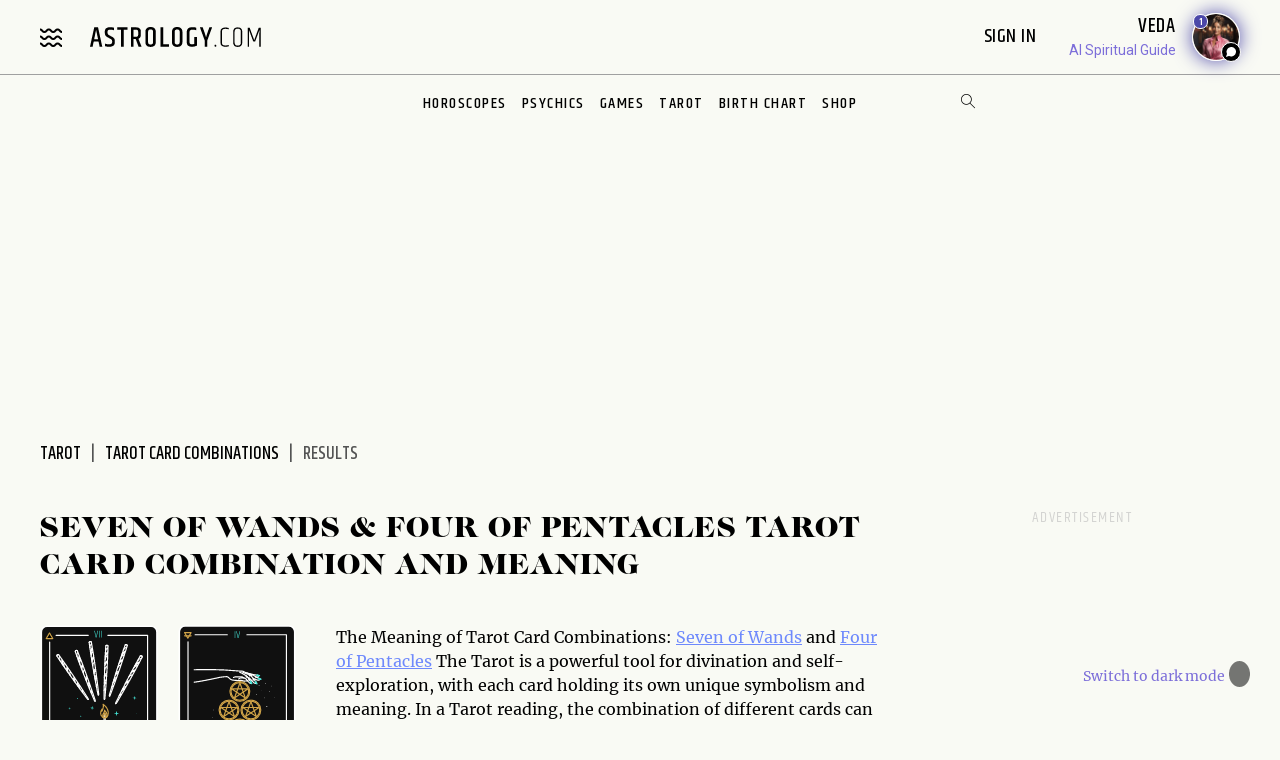

--- FILE ---
content_type: image/svg+xml
request_url: https://www.astrology.com/img/tarot/card/seven-of-wands.svg
body_size: 5170
content:
<svg xmlns="http://www.w3.org/2000/svg" width="191" height="267" viewBox="0 0 191 267">
    <g fill="none" fill-rule="evenodd">
        <g>
            <g>
                <path fill="#101010" stroke="#FFF" stroke-linecap="round" stroke-linejoin="round" stroke-width="2.5" d="M177.795 263.26H9.62c-5.22 0-9.452-4.194-9.452-9.366V9.407C.169 4.234 4.4.042 9.62.042h168.174c5.22 0 9.452 4.192 9.452 9.365v244.487c0 5.172-4.232 9.365-9.452 9.365z" transform="translate(-777 -4616) translate(779 4618)"/>
                <path fill="#44E7D9" fill-rule="nonzero" d="M57.214 251.706c.893 0 1.575-.198 2.046-.593.471-.395.707-.95.707-1.664v-.845c0-.953-.439-1.667-1.316-2.144l-1.9-1.055c-.66-.357-.99-.893-.99-1.608v-.925c0-.932.606-1.397 1.818-1.397.823 0 1.495.092 2.014.276v-.78c-.563-.162-1.253-.243-2.07-.243-.818 0-1.451.192-1.9.576-.45.385-.674.918-.674 1.6v.942c0 .985.454 1.727 1.364 2.225l1.9 1.039c.357.195.603.406.739.633.135.228.203.53.203.91v.796c0 1.006-.682 1.51-2.046 1.51-.758 0-1.457-.114-2.095-.341v.78c.573.205 1.307.308 2.2.308zm9.021-.081v-.731h-3.67v-4.352h3.2v-.731h-3.2v-4.271h3.67v-.73h-4.482v10.815h4.482zm4.498 0l2.436-10.816h-.844c-1.267 5.716-1.992 9.035-2.176 9.955-.152-.736-.877-4.055-2.176-9.955h-.845l2.436 10.816h1.17zm8.38 0v-.731h-3.67v-4.352h3.2v-.731h-3.2v-4.271h3.67v-.73h-4.482v10.815h4.482zm2.663 0v-6.139l-.03-3.012-.002-.201v-.067c.4 1.039 1.635 4.179 3.702 9.419h1.072v-10.816h-.812v6.171l.033 3.28c-.13-.346-1.364-3.496-3.703-9.45h-1.055v10.815h.795zm12.683.162c.856 0 1.5-.23 1.933-.69.433-.46.65-1.058.65-1.795v-6.17c0-.737-.217-1.335-.65-1.795-.433-.46-1.077-.69-1.933-.69-.855 0-1.5.23-1.932.69-.433.46-.65 1.058-.65 1.794v6.171c0 .737.217 1.335.65 1.795.433.46 1.077.69 1.932.69zm0-.73c-1.18 0-1.77-.585-1.77-1.755v-6.17c0-1.17.59-1.754 1.77-1.754 1.18 0 1.77.584 1.77 1.753v6.171c0 1.17-.59 1.754-1.77 1.754zm5.668.568v-4.921h3.378v-.73h-3.378v-4.434h3.524v-.73h-4.336v10.815h.812zm8.964 0v-4.921h3.378v-.73h-3.378v-4.434h3.524v-.73h-4.336v10.815h.812zm5.879 0v-10.816h-.812v10.816h.812zm3.248 0v-4.466h1.575c.173 0 .303-.006.39-.016l1.607 4.482h.893l-1.705-4.661c.931-.347 1.397-1.094 1.397-2.241v-1.478c0-.736-.217-1.326-.65-1.77-.433-.444-1.077-.666-1.932-.666h-2.387v10.816h.812zm1.575-5.23h-1.575v-4.855h1.575c1.18 0 1.77.568 1.77 1.705v1.478c0 1.115-.59 1.672-1.77 1.672zm9.403 5.23v-.731h-3.67v-4.352h3.199v-.731h-3.2v-4.271h3.67v-.73h-4.482v10.815h4.483z" transform="translate(-777 -4616) translate(779 4618)"/>
                <g>
                    <path stroke="#FFF" stroke-linecap="round" stroke-linejoin="round" stroke-width="1.875" d="M99.731 3.838L164.033 3.838 164.033 224.928M15.929 3.838L68.028 3.838M153.964 237.774L126.971 237.774M5.536 14.688L5.536 237.774 39.351 237.774" transform="translate(-777 -4616) translate(779 4618) translate(8.108 10.904)"/>
                    <path fill="#000" d="M5.263 0.025L7.885 4.525 10.508 9.025 5.263 9.025 0.018 9.025 2.641 4.525z" transform="translate(-777 -4616) translate(779 4618) translate(8.108 10.904)"/>
                    <path stroke="#D1A448" stroke-linecap="round" stroke-linejoin="round" stroke-width="1.875" d="M5.263 0.025L7.885 4.525 10.508 9.025 5.263 9.025 0.018 9.025 2.641 4.525z" transform="translate(-777 -4616) translate(779 4618) translate(8.108 10.904)"/>
                    <path fill="#000" d="M164.198 242.27L161.575 237.77 158.953 233.27 164.198 233.27 169.442 233.27 166.82 237.77z" transform="translate(-777 -4616) translate(779 4618) translate(8.108 10.904)"/>
                    <path stroke="#D1A448" stroke-linecap="round" stroke-linejoin="round" stroke-width="1.875" d="M164.198 242.27L161.575 237.77 158.953 233.27 164.198 233.27 169.442 233.27 166.82 237.77z" transform="translate(-777 -4616) translate(779 4618) translate(8.108 10.904)"/>
                </g>
                <path fill="#44E7D9" fill-rule="nonzero" d="M89.489 18.161l2.436-10.816h-.845c-1.266 5.717-1.992 9.035-2.176 9.955-.151-.736-.877-4.054-2.176-9.955h-.844l2.436 10.816h1.169zm4.71 0V7.345h-.813v10.816h.812zm3.247 0V7.345h-.812v10.816h.812z" transform="translate(-777 -4616) translate(779 4618)"/>
                <g>
                    <path stroke="#FFF" stroke-linecap="round" stroke-linejoin="round" stroke-width="1.875" d="M85.484 88.324c-.698-.203-.16-1.7-.16-1.7 12.61-44.422 25.577-81.106 25.577-81.106s2.493-1.691 3.369 1.108" transform="translate(-777 -4616) translate(779 4618) translate(25 24.627)"/>
                    <path stroke="#FFF" stroke-linecap="round" stroke-linejoin="round" stroke-width="1.875" d="M85.448 88.306c.673.28 1.132-1.246 1.132-1.246 16.295-43.124 27.728-80.348 27.728-80.348s-.973-2.912-3.323-1.248M88.87 74.34s1.222-2.84 3.583-3.12M91.038 67.054s2.45-4.705 4.972-5.722M92.328 62.773s2.169-4.328 4.97-5.073M94.865 54.482s1.968-3.34 4.836-3.637M95.73 51.691s1.774-3.185 4.898-3.518M98.808 41.912s2.235-3.95 5.38-4.088M100.856 35.521s1.786-3.218 5.574-4.432M101.752 32.754s2.141-2.96 5.268-3.438M103.645 26.964s1.77-4.388 6.015-5.673M105.854 20.25s.91-2.376 5.836-5.241M105.134 22.461s2.369-3.666 5.741-4.918M108 13.935s.844-3.293 5.634-4.95M67.601 86.664c-.716.13-.917-1.446-.917-1.446C57.677 39.943 52.52 1.413 52.52 1.413s1.452-2.625 3.51-.52" transform="translate(-777 -4616) translate(779 4618) translate(25 24.627)"/>
                    <path stroke="#FFF" stroke-linecap="round" stroke-linejoin="round" stroke-width="1.875" d="M67.56 86.663c.728-.052.442-1.618.442-1.618C62.876 39.278 56.103.952 56.103.952s-2.195-2.162-3.533.375M64.246 72.672s-.205-3.08 1.773-4.388M62.857 65.201s.04-5.293 1.827-7.33M62.056 60.804s-.038-4.831 2.121-6.75M60.54 52.273s.232-3.862 2.655-5.41M60.04 49.395s.129-3.635 2.764-5.33M58.325 39.293s.193-4.524 2.935-6.054M57.239 32.675s.126-3.67 2.951-6.449M56.776 29.806s.561-3.599 3.132-5.426M55.825 23.792s-.421-4.707 2.78-7.752M54.734 16.815s-.27-2.528 2.817-7.288M55.1 19.11s.442-4.331 2.88-6.958M53.769 10.22s-.748-3.316 2.77-6.939M77.317 93.712c-.727-.012-.61-1.597-.61-1.597.194-46.145 2.817-84.926 2.817-84.926s1.948-2.29 3.546.178" transform="translate(-777 -4616) translate(779 4618) translate(25 24.627)"/>
                    <path stroke="#FFF" stroke-linecap="round" stroke-linejoin="round" stroke-width="1.875" d="M77.278 93.703c.724.092.755-1.5.755-1.5C82.13 46.335 83.13 7.44 83.13 7.44s-1.72-2.55-3.538-.324M76.817 79.339s.413-3.06 2.612-3.954M76.944 71.744s1.095-5.181 3.253-6.828M77.036 67.277s.925-4.744 3.424-6.202M77.25 58.617s.997-3.74 3.68-4.784M77.332 55.697s.852-3.537 3.773-4.684M77.666 45.46s1.09-4.398 4.084-5.362M77.92 38.76s.854-3.574 4.178-5.745M78.038 35.856s1.267-3.418 4.152-4.706M78.304 29.775s.525-4.697 4.27-7.057M78.625 22.721s.239-2.53 4.214-6.593M78.527 25.042s1.296-4.16 4.21-6.258M78.993 16.067s-.071-3.396 4.098-6.26M51.136 93.848c-.588.426-1.46-.909-1.46-.909C21.741 56.015.226 23.513.226 23.513s.16-2.99 2.937-1.976" transform="translate(-777 -4616) translate(779 4618) translate(25 24.627)"/>
                    <path stroke="#FFF" stroke-linecap="round" stroke-linejoin="round" stroke-width="1.875" d="M51.1 93.865c.632-.36-.311-1.648-.311-1.648C26.135 53.182 3.254 21.558 3.254 21.558S.33 20.554.234 23.414M41.987 82.682s-1.533-2.687-.323-4.715M37.466 76.548s-2.281-4.788-1.562-7.39M34.819 72.93s-2.15-4.337-1.044-6.993M29.718 65.895s-1.482-3.58.024-6.015M28.007 63.516s-1.474-3.33.158-5.99M22.04 55.15s-1.806-4.159-.005-6.716M18.164 49.655s-1.493-3.362-.163-7.08M16.491 47.268s-1.07-3.484.447-6.235M13.002 42.258s-2.44-4.06-.89-8.18M8.965 36.44s-1.351-2.162-.653-7.778M10.299 38.35s-1.498-4.092-.452-7.507M5.207 30.912s-2.124-2.666-.541-7.441M95.648 100.455c-.651-.322.144-1.702.144-1.702 20.275-41.544 39.534-75.407 39.534-75.407s2.754-1.232 3.12 1.676" transform="translate(-777 -4616) translate(779 4618) translate(25 24.627)"/>
                    <path stroke="#FFF" stroke-linecap="round" stroke-linejoin="round" stroke-width="1.875" d="M95.616 100.43c.613.392 1.335-1.03 1.335-1.03 23.675-39.626 41.518-74.287 41.518-74.287s-.443-3.035-3.05-1.805M101.457 87.275s1.705-2.584 4.08-2.45M104.88 80.478s3.245-4.206 5.908-4.769M106.908 76.487s2.901-3.883 5.79-4.13M110.873 68.766s2.529-2.947 5.404-2.74M112.22 66.169s2.309-2.828 5.443-2.613M116.98 57.075s2.9-3.5 6.019-3.09M120.127 51.14s2.328-2.858 6.272-3.396M121.498 48.571s2.632-2.542 5.795-2.47M124.387 43.2s2.52-4.013 6.925-4.54M127.75 36.974s1.317-2.182 6.673-4.147M126.65 39.025s2.98-3.198 6.523-3.845M130.98 31.128s1.414-3.094 6.423-3.894M62.2 96.645c-.673.272-1.193-1.231-1.193-1.231C42.919 52.89 29.98 16.197 29.98 16.197s.885-2.862 3.332-1.214" transform="translate(-777 -4616) translate(779 4618) translate(25 24.627)"/>
                    <path stroke="#FFF" stroke-linecap="round" stroke-linejoin="round" stroke-width="1.875" d="M62.161 96.653c.702-.198.101-1.674.101-1.674-14.388-43.785-28.866-79.953-28.866-79.953s-2.593-1.676-3.384 1.077M56.05 83.618s-.83-2.975.839-4.652M53.162 76.582s-1.045-5.192.288-7.544M51.477 72.437s-1.026-4.723.695-7.035M48.246 64.388s-.564-3.828 1.492-5.83M47.166 61.67s-.617-3.585 1.616-5.774M43.42 52.123s-.737-4.469 1.635-6.518M41.001 45.861s-.628-3.62 1.57-6.908M39.961 43.145s-.188-3.637 1.956-5.943M37.798 37.447s-1.376-4.524 1.135-8.15M35.302 30.834s-.783-2.42 1.266-7.703M36.13 33.007s-.454-4.33 1.395-7.392M33.006 24.57s-1.41-3.097 1.292-7.35M77.798 202.284c-.048 1.36-.077 2.08-.077 2.08s-1.886 2.34-3.549-.084M77.603 117.814c.727-.007.654 1.58.654 1.58.6 26.517.333 50.623-.002 66.329" transform="translate(-777 -4616) translate(779 4618) translate(25 24.627)"/>
                    <path stroke="#FFF" stroke-linecap="round" stroke-linejoin="round" stroke-width="1.875" d="M74.112 203.018l-.002 1.192s1.79 2.503 3.546.23M77.642 117.822c-.726-.073-.715 1.519-.715 1.519-1.719 27.593-2.39 52.645-2.65 68.26M78.489 132.17s-.33 3.069-2.505 4.021M78.565 139.764s-.955 5.21-3.067 6.912M78.594 144.233s-.797 4.766-3.256 6.29M78.613 152.895s-.896 3.765-3.551 4.879M78.609 155.816s-.756 3.559-3.645 4.781M78.55 166.058s-.972 4.425-3.938 5.468M78.477 172.763s-.759 3.595-4.023 5.853M78.437 175.669s-1.175 3.45-4.024 4.814M78.334 181.755s-.222 2.627-1.868 4.98" transform="translate(-777 -4616) translate(779 4618) translate(25 24.627)"/>
                    <path stroke="#D1A448" stroke-linecap="round" stroke-linejoin="round" stroke-width="1.875" d="M84.302 188.411s.101.792.435 1.287M83.268 186.664s-.6-.461-.702-1.253M73.515 185.272s-.64.548-1.705.682c-1.066.133-1.464 1.256-1.464 1.256s-1.056 2.327-1.42 3.713c-.365 1.387-2.1 2.642-2.1 2.642l-4.57 2.692-3.208 1.99M81.967 183.172s.165.953-.834 1.614c-.998.661-2.363.564-2.596.862-.233.297-3.329 1.49-4.327 2.15-.998.662-1.264.695-1.996 1.323-.732.627-1.13 1.75-1.13 1.75M72.747 189.054s-1.231.959-1.063 2.278" transform="translate(-777 -4616) translate(779 4618) translate(25 24.627)"/>
                    <path stroke="#D1A448" stroke-linecap="round" stroke-linejoin="round" stroke-width="1.875" d="M81.133 184.786s1.865-.233 2.199.26c.334.496.667.99.735 1.518.067.528-.631 1.42-1.13 1.75-.5.33-2.53 1.39-2.53 1.39M83.935 187.653s.8-.1 1.2.922c.401 1.023.202 1.584-.53 2.212-.731.628-1.73 1.289-2.195 1.883M85.475 193.36s.833.163 1.234 1.185c0 0 .334.495-.597 1.684-.931 1.19-1.13 1.75-2.361 2.71-1.231.957-4.991 3.305-7.389 3.606-2.397.3-7.141 1.278-9.536 2.853-2.395 1.575-3.04 2.045-3.04 2.045M80.913 193.663s-1.231.958-2.263 1.355M80.977 192.046s-.6-.462-.667-.99M80.778 192.607s-1.133-.395-1.268-1.45M82.248 195.64s-.6-.46-.668-.989M82.082 196.465s-1.099-.13-1.267-1.45M83.616 197.882s-.266.034-.9-.691M84.382 197.518s-.867-.428-1.234-1.186M79.207 188.781s-.6-.46-1.267-1.45M78.475 189.41s-.866-.428-1.233-1.187M84.841 192.634s-.334-.494-.4-1.022M86.21 194.876s-.867-.428-.934-.955" transform="translate(-777 -4616) translate(779 4618) translate(25 24.627)"/>
                    <path stroke="#D1A448" stroke-linecap="round" stroke-linejoin="round" stroke-width="1.875" d="M84.906 191.017s.9.692.502 1.814c-.398 1.123-1.828 2.643-1.828 2.643M81.177 183.436s-1.61.871-2.074.125M68.197 203.22s.903-1.201 1.507-1.502l1.207-.603M77.87 123.496s-4.556-.154-2.95-5.361c0 0 .308-.778 1.606-3.144 1.299-2.366.975-3.837.975-3.837s3.957 3.958 4.126 7.88c.168 3.924-2.084 4.125-3.757 4.462z" transform="translate(-777 -4616) translate(779 4618) translate(25 24.627)"/>
                    <path stroke="#D1A448" stroke-linecap="round" stroke-linejoin="round" stroke-width="1.875" d="M77.49 123.424s-2.316-.44-1.138-3.663c0 0 .21-.477 1.036-1.9.825-1.422.761-2.392.761-2.392s1.749 2.839 1.566 5.37c-.183 2.533-1.347 2.494-2.225 2.585z" transform="translate(-777 -4616) translate(779 4618) translate(25 24.627)"/>
                    <path stroke="#D1A448" stroke-linecap="round" stroke-linejoin="round" stroke-width="1.875" d="M77.495 123.53s-5.888-.223-6.362-7.493c0 0 .054-3.568 2.41-6.78 0 0-.547 2.3-.428 3.602 0 0 1.622-2.958 2.29-6.018.667-3.06-.288-5.224-.288-5.224s7.25 4.788 8.373 12.938c-.015.036.332 4.647-2.138 7.692 0 0-1.929 1.673-3.857 1.283z" transform="translate(-777 -4616) translate(779 4618) translate(25 24.627)"/>
                    <path fill="#44E7D9" d="M114.034 134.317L114.613 136.928 117.17 137.895 114.535 138.225 113.805 141.003 113.226 138.147 110.669 137.669 113.304 137.095zM101.801 155.255L102.158 156.865 103.734 157.461 102.11 157.664 101.66 159.377 101.303 157.616 99.726 157.322 101.351 156.968zM129.805 165.729c.19.447-.022.962-.474 1.15-.45.188-.97-.022-1.16-.469-.19-.447.022-.962.473-1.15.451-.188.971.022 1.161.469M126.118 88.015L126.697 90.625 129.253 91.593 126.619 91.922 125.889 94.7 125.31 91.844 122.753 91.367 125.387 90.793zM96.864 112.061L97.637 115.541 101.044 116.83 97.533 117.269 96.56 120.972 95.788 117.166 92.38 116.529 95.891 115.764zM129.02 115.75c.073.173-.008.372-.183.445-.175.073-.376-.009-.45-.182-.073-.173.009-.372.183-.445.175-.073.376.008.45.182M33.868 140.825L34.447 143.436 37.004 144.404 34.369 144.733 33.639 147.511 33.06 144.656 30.503 144.178 33.138 143.604zM20.959 106.536L21.316 108.146 22.892 108.743 21.268 108.945 20.818 110.658 20.461 108.898 18.884 108.603 20.509 108.249zM39.714 120.711c.175.414-.02.89-.438 1.064-.418.174-.899-.02-1.074-.434-.176-.414.02-.89.438-1.064.417-.174.898.02 1.074.434M57.438 104.23L58.017 106.84 60.574 107.808 57.939 108.137 57.209 110.916 56.63 108.059 54.073 107.582 56.708 107.008zM63.658 134.636L64.43 138.115 67.837 139.405 64.326 139.844 63.353 143.546 62.581 139.74 59.173 139.104 62.685 138.339zM55.948 155.394c.074.174-.008.373-.183.446-.175.073-.376-.009-.45-.182-.073-.173.01-.372.184-.445.175-.073.376.008.45.181M34.633 91.785c.175.414-.021.89-.438 1.064-.418.174-.899-.02-1.074-.434-.176-.414.02-.89.438-1.064.417-.174.898.02 1.074.434" transform="translate(-777 -4616) translate(779 4618) translate(25 24.627)"/>
                </g>
            </g>
        </g>
    </g>
</svg>


--- FILE ---
content_type: image/svg+xml
request_url: https://www.astrology.com/img/tarot/card/four-of-pentacles.svg
body_size: 4221
content:
<svg xmlns="http://www.w3.org/2000/svg" width="191" height="269" viewBox="0 0 191 269">
    <g fill="none" fill-rule="evenodd">
        <g>
            <g>
                <path fill="#101010" stroke="#FFF" stroke-linecap="round" stroke-linejoin="round" stroke-width="2.5" d="M177.475 265.764H9.605c-5.212 0-9.436-4.224-9.436-9.436V10C.169 4.789 4.393.564 9.604.564h167.871c5.211 0 9.435 4.225 9.435 9.436v246.328c0 5.212-4.224 9.436-9.435 9.436z" transform="translate(-1078 -2705) translate(1080 2706)"/>
                <path fill="#44E7D9" fill-rule="nonzero" d="M55.106 253.883v-4.912h3.372v-.73h-3.372v-4.425h3.517v-.729h-4.328v10.796h.81zm7.473.162c.853 0 1.496-.23 1.929-.689.432-.46.648-1.056.648-1.791v-6.16c0-.735-.216-1.332-.648-1.791-.433-.46-1.076-.69-1.93-.69-.853 0-1.496.23-1.928.69-.433.46-.649 1.056-.649 1.791v6.16c0 .735.216 1.332.649 1.791.432.46 1.075.69 1.929.69zm0-.73c-1.178 0-1.767-.583-1.767-1.75v-6.16c0-1.167.589-1.75 1.767-1.75s1.767.583 1.767 1.75v6.16c0 1.167-.59 1.75-1.767 1.75zm7.343.73c.854 0 1.497-.23 1.929-.689.432-.46.648-1.056.648-1.791v-8.478h-.81v8.478c0 1.167-.59 1.75-1.767 1.75-1.178 0-1.767-.583-1.767-1.75v-8.478h-.81v8.478c0 .735.216 1.332.648 1.791.432.46 1.075.69 1.929.69zm5.738-.162v-4.458l1.731-.002c.096-.002.173-.007.23-.014l1.606 4.474h.891l-1.702-4.652c.93-.346 1.394-1.092 1.394-2.237v-1.475c0-.735-.216-1.324-.648-1.767-.432-.443-1.075-.665-1.93-.665H74.85v10.796h.81zm1.573-5.22H75.66v-4.847h1.573c1.178 0 1.767.568 1.767 1.703v1.475c0 1.113-.59 1.67-1.767 1.67zm10.407 5.382c.853 0 1.496-.23 1.929-.689.432-.46.648-1.056.648-1.791v-6.16c0-.735-.216-1.332-.648-1.791-.433-.46-1.076-.69-1.93-.69-.853 0-1.496.23-1.928.69-.433.46-.649 1.056-.649 1.791v6.16c0 .735.216 1.332.649 1.791.432.46 1.075.69 1.929.69zm0-.73c-1.178 0-1.767-.583-1.767-1.75v-6.16c0-1.167.589-1.75 1.767-1.75s1.767.583 1.767 1.75v6.16c0 1.167-.59 1.75-1.767 1.75zm5.657.568v-4.912h3.372v-.73h-3.372v-4.425h3.518v-.729h-4.328v10.796h.81zm12.612 0v-.73h-3.664v-4.344h3.194v-.73h-3.194v-4.263h3.664v-.729h-4.474v10.796h4.474zm1.815 0l.73-3.16h3.08l.73 3.16h.842l-2.529-10.796h-1.167l-2.529 10.796h.843zm3.648-3.89h-2.756l1.378-5.982 1.378 5.982zm4.085 3.89v-4.458l1.73-.002c.097-.002.173-.007.231-.014l1.605 4.474h.891l-1.702-4.652c.93-.346 1.394-1.092 1.394-2.237v-1.475c0-.735-.216-1.324-.648-1.767-.432-.443-1.075-.665-1.93-.665h-2.382v10.796h.81zm1.572-5.22h-1.572v-4.847h1.572c1.178 0 1.767.568 1.767 1.703v1.475c0 1.113-.59 1.67-1.767 1.67zm6.808 5.22v-10.067h2.14v-.729h-5.09v.73h2.14v10.066h.81zm4.328 0v-4.928h3.794v4.928h.826v-10.796h-.826v5.139h-3.794v-5.139h-.81v10.796h.81z" transform="translate(-1078 -2705) translate(1080 2706)"/>
                <g>
                    <path stroke="#FFF" stroke-linecap="round" stroke-linejoin="round" stroke-width="1.875" d="M153.937 239.564L132.099 239.564" transform="translate(-1078 -2705) translate(1080 2706) translate(8.43 11.356)"/>
                    <path stroke="#D1A448" stroke-linecap="round" stroke-linejoin="round" stroke-width="1.875" d="M5.503 9.093L2.886 4.559 0.268 0.025 5.503 0.025 10.739 0.025 8.121 4.559z" transform="translate(-1078 -2705) translate(1080 2706) translate(8.43 11.356)"/>
                    <g>
                        <path fill="#000" d="M10.731 0.496L0.276 0.496" transform="translate(-1078 -2705) translate(1080 2706) translate(8.43 11.356) translate(0 4.721)"/>
                        <path stroke="#D1A448" stroke-linecap="round" stroke-linejoin="round" stroke-width="1.875" d="M10.731 0.496L0.276 0.496" transform="translate(-1078 -2705) translate(1080 2706) translate(8.43 11.356) translate(0 4.721)"/>
                    </g>
                    <path stroke="#D1A448" stroke-linecap="round" stroke-linejoin="round" stroke-width="1.875" d="M164.152 234.015L166.77 238.549 169.388 243.083 164.152 243.083 158.917 243.083 161.535 238.549z" transform="translate(-1078 -2705) translate(1080 2706) translate(8.43 11.356)"/>
                    <g>
                        <path fill="#000" d="M0.09 0.482L10.544 0.482" transform="translate(-1078 -2705) translate(1080 2706) translate(8.43 11.356) translate(158.835 237.41)"/>
                        <path stroke="#D1A448" stroke-linecap="round" stroke-linejoin="round" stroke-width="1.875" d="M0.09 0.482L10.544 0.482" transform="translate(-1078 -2705) translate(1080 2706) translate(8.43 11.356) translate(158.835 237.41)"/>
                    </g>
                    <path stroke="#FFF" stroke-linecap="round" stroke-linejoin="round" stroke-width="1.875" d="M66.272 177.656s-3.443-1.452-6.122-2.477c-2.68-1.025-4.689.33-5.087.9-.4.57-.413 1.197 1.39 1.503 1.803.306 9.108 4.884 9.92 5.24.813.356 1.12.676 4.02 1.537 2.9.862 5.602 2.008 6.777 2.3 1.176.291 3.941 1.8 3.941 1.8 1.262.777 2.922.983 2.922.983 3.192-.315 5.786.225 5.786.225l12.143.85 11.009.801s19.63.802 39.572.543" transform="translate(-1078 -2705) translate(1080 2706) translate(8.43 11.356)"/>
                    <path stroke="#FFF" stroke-linecap="round" stroke-linejoin="round" stroke-width="1.875" d="M83.014 187.56s-6.051-2.426-7.127-2.86c-1.076-.435-3.805-.327-5.502-2.15-1.697-1.824-7.043-8.748-7.514-9.289-.47-.541-3.108-3.447-1.918-3.783 1.19-.335 2.942-1.02 6.036 3.055 0 0 5.047 5.228 5.66 5.869l2.23.605" transform="translate(-1078 -2705) translate(1080 2706) translate(8.43 11.356)"/>
                    <path stroke="#FFF" stroke-linecap="round" stroke-linejoin="round" stroke-width="1.875" d="M87.823 187.21s-2.045-.263-2.9-.861c-.856-.598-7.69-4.636-7.69-4.636s-.791-.234-2.845-3.369c-2.054-3.134-4.934-5.998-5.44-8.157 0 0 1.667-1.168 3.278.17 1.61 1.34 5.93 6.696 5.93 6.696s4.612 2.057 6.28 3.012c0 0 10.11-.04 10.76.095l2.942-1.02" transform="translate(-1078 -2705) translate(1080 2706) translate(8.43 11.356)"/>
                    <path stroke="#FFF" stroke-linecap="round" stroke-linejoin="round" stroke-width="1.875" d="M89.821 176.613l-2.814 1.747s-1.03-.46-3.92.997M85.223 178.495L80.975 178.343" transform="translate(-1078 -2705) translate(1080 2706) translate(8.43 11.356)"/>
                    <path stroke="#FFF" stroke-linecap="round" stroke-linejoin="round" stroke-width="1.875" d="M75.381 173.723s5.304-.74 6.643-.227c1.34.512 3.165.939 4.276.867 1.112-.072 12.442.422 13.474.615 1.034.192 3.307 1.039 4.555 2.442 0 0 2.31 2.464 3.892 2.934 1.582.47 11.457-.903 11.457-.903s18.416-4.08 32.857-6.584M76.595 186.49s-10.364-2.706-13.827-3.218c-3.463-.511-5.622-.004-5.217-1.95.406-1.945 3.666-1.555 3.666-1.555l.652-.89M77.044 181.237L77.718 180.562M75.998 180.562L77.381 179.551M71.83 183.603L72.66 182.248M70.299 182.248L71.648 181.574M65.526 176.613L66.253 175.841M64.916 175.841L66.253 174.829M72.66 175.841L73.672 175.167M71.83 174.868L72.66 174.492M68.1 183.603L68.95 182.586M69.471 184.077L69.962 183.26" transform="translate(-1078 -2705) translate(1080 2706) translate(8.43 11.356)"/>
                    <path fill="#000" d="M70.553 173.173s1.096-.03.421-1.379c-.674-1.349-2.36-2.698-2.36-2.698s-.982-.27.857 2.394l1.082 1.683z" transform="translate(-1078 -2705) translate(1080 2706) translate(8.43 11.356)"/>
                    <path stroke="#44E7D9" stroke-linecap="round" stroke-linejoin="round" stroke-width="1.875" d="M70.553 173.173s1.096-.03.421-1.379c-.674-1.349-2.36-2.698-2.36-2.698s-.982-.27.857 2.394l1.082 1.683z" transform="translate(-1078 -2705) translate(1080 2706) translate(8.43 11.356)"/>
                    <path fill="#000" d="M62.252 172.65s1.096-.03.421-1.378c-.674-1.349-2.36-2.698-2.36-2.698s-.982-.27.858 2.394l1.08 1.683z" transform="translate(-1078 -2705) translate(1080 2706) translate(8.43 11.356)"/>
                    <path stroke="#44E7D9" stroke-linecap="round" stroke-linejoin="round" stroke-width="1.875" d="M62.252 172.65s1.096-.03.421-1.378c-.674-1.349-2.36-2.698-2.36-2.698s-.982-.27.858 2.394l1.08 1.683z" transform="translate(-1078 -2705) translate(1080 2706) translate(8.43 11.356)"/>
                    <path fill="#000" d="M57.829 177.866s.804-.745-.593-1.314c-1.396-.569-3.553-.47-3.553-.47s-.916.444 2.224 1.233l1.922.55z" transform="translate(-1078 -2705) translate(1080 2706) translate(8.43 11.356)"/>
                    <path stroke="#44E7D9" stroke-linecap="round" stroke-linejoin="round" stroke-width="1.875" d="M57.829 177.866s.804-.745-.593-1.314c-1.396-.569-3.553-.47-3.553-.47s-.916.444 2.224 1.233l1.922.55z" transform="translate(-1078 -2705) translate(1080 2706) translate(8.43 11.356)"/>
                    <path fill="#000" d="M60.327 183.037s.68-.86-.788-1.207c-1.467-.348-3.584.081-3.584.081s-.837.58 2.388.877l1.984.249z" transform="translate(-1078 -2705) translate(1080 2706) translate(8.43 11.356)"/>
                    <path stroke="#44E7D9" stroke-linecap="round" stroke-linejoin="round" stroke-width="1.875" d="M60.327 183.037s.68-.86-.788-1.207c-1.467-.348-3.584.081-3.584.081s-.837.58 2.388.877l1.984.249z" transform="translate(-1078 -2705) translate(1080 2706) translate(8.43 11.356)"/>
                    <path stroke="#D1A448" stroke-linecap="round" stroke-linejoin="round" stroke-width="1.875" d="M75.368 95.386c0 7.906 6.409 14.314 14.314 14.314 7.906 0 14.315-6.408 14.315-14.314 0-7.905-6.41-14.314-14.315-14.314-7.905 0-14.314 6.409-14.314 14.314z" transform="translate(-1078 -2705) translate(1080 2706) translate(8.43 11.356)"/>
                    <path stroke="#D1A448" stroke-linecap="round" stroke-linejoin="round" stroke-width="1.875" d="M80.982 105.991L89.779 81.71 98.547 105.991 76.686 91.312 102.752 91.312z" transform="translate(-1078 -2705) translate(1080 2706) translate(8.43 11.356)"/>
                    <path stroke="#D1A448" stroke-linecap="round" stroke-linejoin="round" stroke-width="1.875" d="M105.7 95.368c0-8.846-7.171-16.018-16.018-16.018-8.846 0-16.018 7.172-16.018 16.018 0 8.847 7.172 16.019 16.018 16.019 8.847 0 16.019-7.172 16.019-16.019zM93.226 125.609c0 7.905 6.409 14.314 14.314 14.314 7.906 0 14.315-6.41 14.315-14.314 0-7.906-6.409-14.314-14.315-14.314-7.905 0-14.314 6.408-14.314 14.314z" transform="translate(-1078 -2705) translate(1080 2706) translate(8.43 11.356)"/>
                    <path stroke="#D1A448" stroke-linecap="round" stroke-linejoin="round" stroke-width="1.875" d="M98.84 136.213L107.638 111.933 116.406 136.213 94.544 121.535 120.61 121.535z" transform="translate(-1078 -2705) translate(1080 2706) translate(8.43 11.356)"/>
                    <path stroke="#D1A448" stroke-linecap="round" stroke-linejoin="round" stroke-width="1.875" d="M123.559 125.59c0-8.846-7.172-16.018-16.019-16.018-8.846 0-16.018 7.172-16.018 16.018 0 8.847 7.172 16.019 16.018 16.019 8.847 0 16.019-7.172 16.019-16.019zM57.817 125.609c0 7.905 6.409 14.314 14.314 14.314 7.906 0 14.315-6.41 14.315-14.314 0-7.906-6.41-14.314-14.315-14.314-7.905 0-14.314 6.408-14.314 14.314z" transform="translate(-1078 -2705) translate(1080 2706) translate(8.43 11.356)"/>
                    <path stroke="#D1A448" stroke-linecap="round" stroke-linejoin="round" stroke-width="1.875" d="M63.431 136.213L72.228 111.933 80.996 136.213 59.135 121.535 85.201 121.535z" transform="translate(-1078 -2705) translate(1080 2706) translate(8.43 11.356)"/>
                    <path stroke="#D1A448" stroke-linecap="round" stroke-linejoin="round" stroke-width="1.875" d="M88.15 125.59c0-8.846-7.172-16.018-16.019-16.018-8.846 0-16.018 7.172-16.018 16.018 0 8.847 7.172 16.019 16.018 16.019 8.847 0 16.019-7.172 16.019-16.019zM75.353 156.128c0 7.905 6.409 14.314 14.314 14.314 7.906 0 14.315-6.409 14.315-14.314s-6.41-14.314-14.315-14.314c-7.905 0-14.314 6.409-14.314 14.314z" transform="translate(-1078 -2705) translate(1080 2706) translate(8.43 11.356)"/>
                    <path stroke="#D1A448" stroke-linecap="round" stroke-linejoin="round" stroke-width="1.875" d="M80.967 166.733L89.764 142.452 98.532 166.733 76.671 152.054 102.737 152.054z" transform="translate(-1078 -2705) translate(1080 2706) translate(8.43 11.356)"/>
                    <path stroke="#D1A448" stroke-linecap="round" stroke-linejoin="round" stroke-width="1.875" d="M105.686 156.11c0-8.847-7.172-16.019-16.019-16.019-8.846 0-16.018 7.172-16.018 16.019 0 8.846 7.172 16.018 16.018 16.018 8.847 0 16.019-7.172 16.019-16.018z" transform="translate(-1078 -2705) translate(1080 2706) translate(8.43 11.356)"/>
                    <path stroke="#FFF" stroke-linecap="round" stroke-linejoin="round" stroke-width="1.875" d="M111.219 74.25s3.442 1.452 6.121 2.477c2.68 1.025 4.689-.33 5.088-.9.398-.57.412-1.197-1.39-1.503-1.803-.306-9.109-4.884-9.921-5.24-.813-.356-1.12-.677-4.02-1.538-2.9-.861-5.601-2.007-6.777-2.299-1.176-.292-3.941-1.8-3.941-1.8-1.262-.777-2.922-.983-2.922-.983-3.192.315-5.786-.225-5.786-.225l-12.142-.85-11.01-.801s-26.122-1.068-48.71-.342" transform="translate(-1078 -2705) translate(1080 2706) translate(8.43 11.356)"/>
                    <path stroke="#FFF" stroke-linecap="round" stroke-linejoin="round" stroke-width="1.875" d="M94.477 64.345s6.05 2.427 7.126 2.861c1.077.434 3.806.326 5.502 2.15 1.697 1.824 7.044 8.747 7.514 9.289.47.541 3.108 3.447 1.919 3.782-1.19.336-2.943 1.02-6.037-3.054 0 0-5.047-5.228-5.66-5.87l-2.23-.604" transform="translate(-1078 -2705) translate(1080 2706) translate(8.43 11.356)"/>
                    <path stroke="#FFF" stroke-linecap="round" stroke-linejoin="round" stroke-width="1.875" d="M89.667 64.696s2.045.263 2.9.861c.856.598 7.691 4.636 7.691 4.636s.79.234 2.845 3.369c2.053 3.134 4.933 5.997 5.44 8.156 0 0-1.667 1.17-3.279-.17-1.61-1.338-5.93-6.695-5.93-6.695s-4.611-2.057-6.28-3.012c0 0-10.11.04-10.759-.095l-2.942 1.02" transform="translate(-1078 -2705) translate(1080 2706) translate(8.43 11.356)"/>
                    <path stroke="#FFF" stroke-linecap="round" stroke-linejoin="round" stroke-width="1.875" d="M87.67 75.292l2.813-1.747s1.031.461 3.921-.996M92.267 73.411L96.515 73.563" transform="translate(-1078 -2705) translate(1080 2706) translate(8.43 11.356)"/>
                    <path stroke="#FFF" stroke-linecap="round" stroke-linejoin="round" stroke-width="1.875" d="M102.11 78.183s-5.304.74-6.644.227c-1.34-.512-3.164-.939-4.276-.867-1.111.071-12.441-.423-13.474-.615-1.033-.192-3.307-1.039-4.554-2.442 0 0-2.31-2.465-3.892-2.934-1.582-.47-11.458.902-11.458.902s-27.982 6.199-42.01 8.006M100.895 65.416s10.364 2.706 13.827 3.217c3.463.512 5.622.005 5.217 1.95-.405 1.946-3.666 1.555-3.666 1.555l-.651.892M100.446 70.669L99.772 71.344M101.493 71.344L100.109 72.355M105.66 68.302L104.83 69.657M107.191 69.657L105.842 70.332M111.964 75.292L111.238 76.065M112.574 76.065L111.238 77.076M104.83 76.065L103.819 76.739M105.66 77.038L104.83 77.414M109.391 68.302L108.54 69.32M108.019 67.829L107.528 68.646" transform="translate(-1078 -2705) translate(1080 2706) translate(8.43 11.356)"/>
                    <path fill="#000" d="M106.938 78.733s-1.096.03-.422 1.378c.675 1.35 2.36 2.698 2.36 2.698s.983.27-.857-2.394l-1.081-1.682z" transform="translate(-1078 -2705) translate(1080 2706) translate(8.43 11.356)"/>
                    <path stroke="#44E7D9" stroke-linecap="round" stroke-linejoin="round" stroke-width="1.875" d="M106.938 78.733s-1.096.03-.422 1.378c.675 1.35 2.36 2.698 2.36 2.698s.983.27-.857-2.394l-1.081-1.682z" transform="translate(-1078 -2705) translate(1080 2706) translate(8.43 11.356)"/>
                    <path fill="#000" d="M115.239 79.255s-1.096.03-.422 1.378c.675 1.35 2.36 2.698 2.36 2.698s.982.27-.857-2.394l-1.081-1.682z" transform="translate(-1078 -2705) translate(1080 2706) translate(8.43 11.356)"/>
                    <path stroke="#44E7D9" stroke-linecap="round" stroke-linejoin="round" stroke-width="1.875" d="M115.239 79.255s-1.096.03-.422 1.378c.675 1.35 2.36 2.698 2.36 2.698s.982.27-.857-2.394l-1.081-1.682z" transform="translate(-1078 -2705) translate(1080 2706) translate(8.43 11.356)"/>
                    <path fill="#000" d="M119.661 74.04s-.804.745.593 1.314c1.397.569 3.554.47 3.554.47s.916-.444-2.224-1.233l-1.923-.551z" transform="translate(-1078 -2705) translate(1080 2706) translate(8.43 11.356)"/>
                    <path stroke="#44E7D9" stroke-linecap="round" stroke-linejoin="round" stroke-width="1.875" d="M119.661 74.04s-.804.745.593 1.314c1.397.569 3.554.47 3.554.47s.916-.444-2.224-1.233l-1.923-.551z" transform="translate(-1078 -2705) translate(1080 2706) translate(8.43 11.356)"/>
                    <path fill="#000" d="M117.164 68.869s-.68.86.787 1.207c1.468.347 3.584-.081 3.584-.081s.837-.58-2.387-.877l-1.984-.249z" transform="translate(-1078 -2705) translate(1080 2706) translate(8.43 11.356)"/>
                    <path stroke="#44E7D9" stroke-linecap="round" stroke-linejoin="round" stroke-width="1.875" d="M117.164 68.869s-.68.86.787 1.207c1.468.347 3.584-.081 3.584-.081s.837-.58-2.387-.877l-1.984-.249z" transform="translate(-1078 -2705) translate(1080 2706) translate(8.43 11.356)"/>
                    <path fill="#FFF" d="M36.368 160.663c-.239.042-.465-.118-.506-.357-.041-.238.118-.464.357-.506.238-.04.464.12.505.358.042.238-.118.464-.356.505M60.888 163.943c.053.307-.153.598-.459.651-.306.053-.598-.153-.65-.46-.053-.306.152-.597.458-.65.307-.052.598.153.65.46M49.728 166.266c-.307.053-.598-.153-.65-.459-.053-.306.152-.598.458-.65.306-.053.598.152.65.458.054.307-.152.598-.458.65M59.854 146.222c-.409.07-.797-.204-.867-.612-.071-.408.203-.797.612-.867.408-.07.796.203.867.612.07.408-.204.797-.612.867M47.206 126.108c-.307.053-.598-.152-.651-.459-.053-.306.152-.597.459-.65.306-.053.598.152.65.459.053.306-.152.597-.458.65M58.048 155.769c-.17.03-.332-.085-.361-.255-.03-.17.084-.332.255-.361.17-.03.331.084.36.255.03.17-.084.332-.254.361M30.802 143.537c-.17.03-.332-.084-.36-.254-.03-.17.084-.332.254-.362.17-.029.332.085.361.255.03.17-.084.332-.255.361M45.8 138.7c-.24.04-.466-.12-.507-.358-.04-.238.119-.465.357-.506.239-.04.465.12.506.357.041.239-.118.465-.357.506M45.112 151.779c.053.306-.152.597-.459.65-.306.053-.597-.152-.65-.459-.053-.306.152-.597.459-.65.306-.053.597.152.65.459M140.262 86.282c.232-.067.474.067.54.3.068.232-.067.475-.3.541-.232.067-.474-.068-.54-.3-.067-.232.067-.475.3-.541M120.251 85.67c-.085-.298.087-.61.387-.696.298-.085.61.087.696.386.085.299-.087.611-.386.697-.3.085-.61-.088-.697-.386M131.095 82.156c.3-.086.61.087.696.386.086.298-.087.61-.385.696-.3.085-.61-.088-.697-.386-.085-.3.088-.61.386-.696M133.153 119.237c.399-.114.814.116.928.515.115.398-.116.814-.514.928-.398.114-.814-.116-.928-.515-.115-.398.116-.813.514-.928M116.697 100.223c.299-.086.61.087.696.386.085.299-.087.61-.386.696-.299.086-.61-.087-.696-.386-.086-.299.087-.61.386-.696M123.958 93.49c.166-.048.34.049.387.215.048.165-.049.339-.214.386-.166.048-.34-.048-.387-.214-.048-.166.048-.34.214-.387M144.947 105.404c.166-.048.34.048.387.214.047.166-.049.34-.215.387-.166.048-.34-.049-.387-.215-.047-.166.049-.339.215-.386M129.212 105.427c.232-.067.474.067.541.3.067.232-.068.475-.3.541-.232.067-.475-.068-.542-.3-.066-.232.068-.475.3-.541M137.25 96.06c-.086-.3.087-.612.385-.697.3-.086.611.087.696.386.086.299-.087.61-.385.696-.3.086-.61-.087-.697-.386" transform="translate(-1078 -2705) translate(1080 2706) translate(8.43 11.356)"/>
                    <path stroke="#FFF" stroke-linecap="round" stroke-linejoin="round" stroke-width="1.875" d="M5.775 14.799L5.775 239.564 37.17 239.564M101.087 3.457L165.082 3.457 165.082 226.212M17.245 3.457L69.388 3.457" transform="translate(-1078 -2705) translate(1080 2706) translate(8.43 11.356)"/>
                </g>
                <path fill="#44E7D9" fill-rule="nonzero" d="M90.701 20.22V8.99h-.843v11.23h.843zm5.26 0l2.53-11.23h-.877c-1.315 5.935-2.068 9.38-2.26 10.336-.156-.765-.91-4.21-2.259-10.336h-.876l2.529 11.23h1.214z" transform="translate(-1078 -2705) translate(1080 2706)"/>
            </g>
        </g>
    </g>
</svg>
